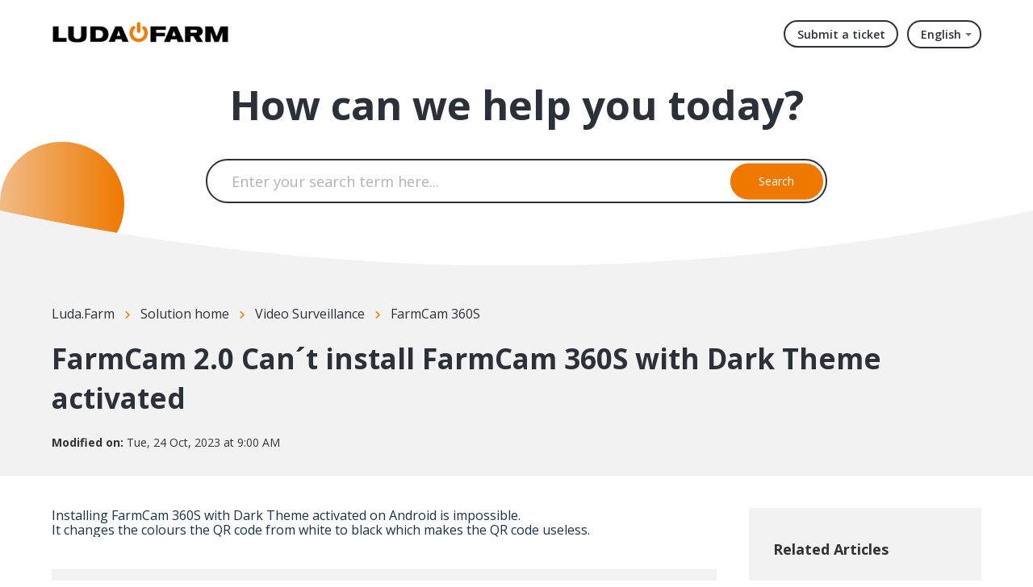

--- FILE ---
content_type: text/html; charset=utf-8
request_url: https://support.luda.farm/en/support/solutions/articles/14000146802-farmcam-2-0-can-t-install-farmcam-360s-with-dark-theme-activated
body_size: 9304
content:
<!DOCTYPE html>
       
        <!--[if lt IE 7]><html class="no-js ie6 dew-dsm-theme " lang="en" dir="ltr" data-date-format="non_us"><![endif]-->       
        <!--[if IE 7]><html class="no-js ie7 dew-dsm-theme " lang="en" dir="ltr" data-date-format="non_us"><![endif]-->       
        <!--[if IE 8]><html class="no-js ie8 dew-dsm-theme " lang="en" dir="ltr" data-date-format="non_us"><![endif]-->       
        <!--[if IE 9]><html class="no-js ie9 dew-dsm-theme " lang="en" dir="ltr" data-date-format="non_us"><![endif]-->       
        <!--[if IE 10]><html class="no-js ie10 dew-dsm-theme " lang="en" dir="ltr" data-date-format="non_us"><![endif]-->       
        <!--[if (gt IE 10)|!(IE)]><!--><html class="no-js  dew-dsm-theme " lang="en" dir="ltr" data-date-format="non_us"><!--<![endif]-->
	<head>
		
		<!--
 * Theme Name: Onil
 * Version: 1.0.2
 * Author: Aries Themes (Grow Shine Services Pvt. Ltd)
 * Purchased From: https://www.ariesthemes.com
 * Corporate Website : https://www.grow-shine.com
 * License: You must have a valid license purchased only from ariesthemes.com in order to legally use the theme for your project.
 * Copyright: © 2017 - 2023 Grow Shine Services Pvt. Ltd. All Rights Reserved
-->


<meta charset="utf-8">
<meta http-equiv="X-UA-Compatible" content="IE=edge,chrome=1">
<meta name="viewport" content="width=device-width, initial-scale=1.0">

<!-- Title for the page -->
<title> FarmCam 2.0 Can´t install FarmCam 360S with Dark Theme activated : Luda.Farm </title>

<!-- Meta information -->

      <meta charset="utf-8" />
      <meta http-equiv="X-UA-Compatible" content="IE=edge,chrome=1" />
      <meta name="description" content= "" />
      <meta name="author" content= "" />
       <meta property="og:title" content="FarmCam 2.0 Can´t install FarmCam 360S with Dark Theme activated" />  <meta property="og:url" content="https://support.luda.farm/en/support/solutions/articles/14000146802-farmcam-2-0-can-t-install-farmcam-360s-with-dark-theme-activated" />  <meta property="og:description" content=" Installing FarmCam 360S with Dark Theme activated on Android is impossible.   It changes the colours the QR code from white to black which makes the QR code useless.  " />  <meta property="og:image" content="https://s3.amazonaws.com/cdn.freshdesk.com/data/helpdesk/attachments/production/14000433397/logo/luda.farm_logotype_black_orange450px.png?X-Amz-Algorithm=AWS4-HMAC-SHA256&amp;amp;X-Amz-Credential=AKIAS6FNSMY2XLZULJPI%2F20260112%2Fus-east-1%2Fs3%2Faws4_request&amp;amp;X-Amz-Date=20260112T123959Z&amp;amp;X-Amz-Expires=604800&amp;amp;X-Amz-SignedHeaders=host&amp;amp;X-Amz-Signature=6bf6c1ec5e6cbf519667d0da00dcd28c12df6a636fb9a7fa63e442e2f6cec92b" />  <meta property="og:site_name" content="Luda.Farm" />  <meta property="og:type" content="article" />  <meta name="twitter:title" content="FarmCam 2.0 Can´t install FarmCam 360S with Dark Theme activated" />  <meta name="twitter:url" content="https://support.luda.farm/en/support/solutions/articles/14000146802-farmcam-2-0-can-t-install-farmcam-360s-with-dark-theme-activated" />  <meta name="twitter:description" content=" Installing FarmCam 360S with Dark Theme activated on Android is impossible.   It changes the colours the QR code from white to black which makes the QR code useless.  " />  <meta name="twitter:image" content="https://s3.amazonaws.com/cdn.freshdesk.com/data/helpdesk/attachments/production/14000433397/logo/luda.farm_logotype_black_orange450px.png?X-Amz-Algorithm=AWS4-HMAC-SHA256&amp;amp;X-Amz-Credential=AKIAS6FNSMY2XLZULJPI%2F20260112%2Fus-east-1%2Fs3%2Faws4_request&amp;amp;X-Amz-Date=20260112T123959Z&amp;amp;X-Amz-Expires=604800&amp;amp;X-Amz-SignedHeaders=host&amp;amp;X-Amz-Signature=6bf6c1ec5e6cbf519667d0da00dcd28c12df6a636fb9a7fa63e442e2f6cec92b" />  <meta name="twitter:card" content="summary" />  <link rel="canonical" href="https://support.luda.farm/en/support/solutions/articles/14000146802-farmcam-2-0-can-t-install-farmcam-360s-with-dark-theme-activated" />  <link rel='alternate' hreflang="en" href="https://support.luda.farm/en/support/solutions/articles/14000146802-farmcam-2-0-can-t-install-farmcam-360s-with-dark-theme-activated"/>  <link rel='alternate' hreflang="sv-SE" href="https://support.luda.farm/sv-SE/support/solutions/articles/14000146802-farmcam-2-0-kan-inte-installera-farmcam-360s-med-m%C3%B6rkt-l%C3%A4ge-aktiverat"/> 

<!-- Responsive setting -->
<link rel="apple-touch-icon" href="https://s3.amazonaws.com/cdn.freshdesk.com/data/helpdesk/attachments/production/14000454818/fav_icon/luda.farm_logotype_StartButton_orange_2016-02-05.png" />
        <link rel="apple-touch-icon" sizes="72x72" href="https://s3.amazonaws.com/cdn.freshdesk.com/data/helpdesk/attachments/production/14000454818/fav_icon/luda.farm_logotype_StartButton_orange_2016-02-05.png" />
        <link rel="apple-touch-icon" sizes="114x114" href="https://s3.amazonaws.com/cdn.freshdesk.com/data/helpdesk/attachments/production/14000454818/fav_icon/luda.farm_logotype_StartButton_orange_2016-02-05.png" />
        <link rel="apple-touch-icon" sizes="144x144" href="https://s3.amazonaws.com/cdn.freshdesk.com/data/helpdesk/attachments/production/14000454818/fav_icon/luda.farm_logotype_StartButton_orange_2016-02-05.png" />
        <meta name="viewport" content="width=device-width, initial-scale=1.0, maximum-scale=5.0, user-scalable=yes" /> 


<!-- Open Sans Google Font -->
<link href="https://fonts.googleapis.com/css?family=Open+Sans:300,400,600,700,800" rel="stylesheet">

<!-- Fontawesome Icons Library -->
<link rel="stylesheet" href="https://use.fontawesome.com/releases/v6.4.0/css/all.css">

<!-- Animate CSS -->
<link rel="stylesheet" href="https://cdnjs.cloudflare.com/ajax/libs/animate.css/4.0.0/animate.min.css"/>

<script src="https://kit.fontawesome.com/bfc862380e.js"></script>
		
		<!-- Adding meta tag for CSRF token -->
		<meta name="csrf-param" content="authenticity_token" />
<meta name="csrf-token" content="mPFPuhfc6GiWVWa/M+lhqoADDT1SY5pPJSKawVTYdP7FyMxOwplTv9W+/CWNqjxYnwK6I0wV3+VBLWifPIXZ6Q==" />
		<!-- End meta tag for CSRF token -->
		
		<!-- Fav icon for portal -->
		<link rel='shortcut icon' href='https://s3.amazonaws.com/cdn.freshdesk.com/data/helpdesk/attachments/production/14000454818/fav_icon/luda.farm_logotype_StartButton_orange_2016-02-05.png' />

		<!-- Base stylesheet -->
 
		<link rel="stylesheet" media="print" href="https://assets6.freshdesk.com/assets/cdn/portal_print-6e04b27f27ab27faab81f917d275d593fa892ce13150854024baaf983b3f4326.css" />
	  		<link rel="stylesheet" media="screen" href="https://assets10.freshdesk.com/assets/cdn/portal_utils-f2a9170fce2711ae2a03e789faa77a7e486ec308a2367d6dead6c9890a756cfa.css" />

		
		<!-- Theme stylesheet -->

		<link href="/support/theme.css?v=4&amp;d=1725262772" media="screen" rel="stylesheet" type="text/css">

		<!-- Google font url if present -->
		<link href='https://fonts.googleapis.com/css?family=Open+Sans:regular,italic,600,700,700italic' rel='stylesheet' type='text/css' nonce='EkdukaMTjwkTIuIQOHC4yg=='>

		<!-- Including default portal based script framework at the top -->
		<script src="https://assets4.freshdesk.com/assets/cdn/portal_head_v2-d07ff5985065d4b2f2826fdbbaef7df41eb75e17b915635bf0413a6bc12fd7b7.js"></script>
		<!-- Including syntexhighlighter for portal -->
		<script src="https://assets7.freshdesk.com/assets/cdn/prism-841b9ba9ca7f9e1bc3cdfdd4583524f65913717a3ab77714a45dd2921531a402.js"></script>

		    <!-- Google tag (gtag.js) -->
	<script async src='https://www.googletagmanager.com/gtag/js?id=UA-107929427-1' nonce="EkdukaMTjwkTIuIQOHC4yg=="></script>
	<script nonce="EkdukaMTjwkTIuIQOHC4yg==">
	  window.dataLayer = window.dataLayer || [];
	  function gtag(){dataLayer.push(arguments);}
	  gtag('js', new Date());
	  gtag('config', 'UA-107929427-1');
	</script>


		<!-- Access portal settings information via javascript -->
		 <script type="text/javascript">     var portal = {"language":"en","name":"Luda.Farm","contact_info":"","current_page_name":"article_view","current_tab":"solutions","vault_service":{"url":"https://vault-service.freshworks.com/data","max_try":2,"product_name":"fd"},"current_account_id":364716,"preferences":{"bg_color":"#fffbf4","header_color":"#FFFBF4","help_center_color":"#fffbf4","footer_color":"#3b3b3b","tab_color":"#ef7800","tab_hover_color":"#4c4b4b","btn_background":"#ffffff","btn_primary_background":"#6c6a6a","baseFont":"Open Sans","textColor":"#333333","headingsFont":"Open Sans","headingsColor":"#333333","linkColor":"#049cdb","linkColorHover":"#036690","inputFocusRingColor":"#f4af1a","nonResponsive":"false"},"image_placeholders":{"spacer":"https://assets7.freshdesk.com/assets/misc/spacer.gif","profile_thumb":"https://assets3.freshdesk.com/assets/misc/profile_blank_thumb-4a7b26415585aebbd79863bd5497100b1ea52bab8df8db7a1aecae4da879fd96.jpg","profile_medium":"https://assets10.freshdesk.com/assets/misc/profile_blank_medium-1dfbfbae68bb67de0258044a99f62e94144f1cc34efeea73e3fb85fe51bc1a2c.jpg"},"falcon_portal_theme":false,"current_object_id":14000146802};     var attachment_size = 20;     var blocked_extensions = "";     var allowed_extensions = "";     var store = { 
        ticket: {},
        portalLaunchParty: {} };    store.portalLaunchParty.ticketFragmentsEnabled = false;    store.pod = "us-east-1";    store.region = "US"; </script> 


			
	</head>
	<body>
            	
		
		
		





 <div class="alert alert-with-close notice hide" id="noticeajax"></div> 


   <header class="hc_header over_banner">
      <div class="portal-header">
         <div class="company_logo">
            <a href="/en/support/home"class='portal-logo'><span class="portal-img"><i></i>
                    <img src='https://s3.amazonaws.com/cdn.freshdesk.com/data/helpdesk/attachments/production/14000433397/logo/luda.farm_logotype_black_orange450px.png' alt="Logo"
                        onerror="default_image_error(this)" data-type="logo" />
                 </span></a>
         </div>
         <div class="nav-wrapper">
            <button class="menu-button">
               <i class="fas fa-bars"></i>
            </button>
            <nav class="user-nav" id="user-nav">
               <a class="submit-ticket" href="/en/support/tickets/new">Submit a ticket</a>
            </nav>
            <span class="portal_navigation margin--left">
            <div class="banner-language-selector pull-right" data-tabs="tabs"
                data-toggle='tooltip' data-placement="bottom" title=""><ul class="language-options" role="tablist"><li class="dropdown"><h5 class="dropdown-toggle" data-toggle="dropdown"><span>English</span><span class="caret"></span></h5><ul class="dropdown-menu " role="menu" aria-labelledby="dropdownMenu"><li><a class="active" tabindex="-1" href="/en/support/solutions/articles/14000146802-farmcam-2-0-can-t-install-farmcam-360s-with-dark-theme-activated"><span class='icon-dd-tick-dark'></span>English </a></li><li><a class=" unavailable-language" tabindex="-1" href="/fr/support/solutions/articles/14000146802-farmcam-2-0-can-t-install-farmcam-360s-with-dark-theme-activated">French</a></li><li><a class=" unavailable-language" tabindex="-1" href="/de/support/solutions/articles/14000146802-farmcam-2-0-can-t-install-farmcam-360s-with-dark-theme-activated">German</a></li><li><a class="" tabindex="-1" href="/sv-SE/support/solutions/articles/14000146802-farmcam-2-0-kan-inte-installera-farmcam-360s-med-m%C3%B6rkt-l%C3%A4ge-aktiverat">Swedish</a></li></ul></li></ul></div> <div class="welcome">Welcome <b></b> </div>  <b><a href="/en/support/login"><b>Login</b></a></b> &nbsp;<b><a href="/en/support/signup"><b>Sign up</b></a></b>
            </span>
         </div>
      </div>
   </header>

   
   <section class="hero inner_hero ">
      <div class="hero-inner">
         <h1 class="welcome_text">How can we help you today?</h1>
         <form class="hc-search-form print--remove" autocomplete="off" action="/en/support/search/solutions" id="hc-search-form" data-csrf-ignore="true">
	<div class="hc-search-input">
	<label for="support-search-input" class="hide">Enter your search term here...</label>
		<input placeholder="Enter your search term here..." type="text"
			name="term" class="special" value=""
            rel="page-search" data-max-matches="10" id="support-search-input">
	</div>
	<div class="hc-search-button">
		<button class="btn btn-primary" aria-label="Search" type="submit" autocomplete="off">
			<i class="mobile-icon-search hide-tablet"></i>
			<span class="hide-in-mobile">
				Search
			</span>
		</button>
	</div>
</form>
      </div>
      
      <span class="__circle"></span>
      
   </section>
   <div class="__curve inner__curve">
      <svg xmlns="http://www.w3.org/2000/svg" viewBox="0 0 100 100" width="100%" height="100%" preserveAspectRatio="none">
         <path d="M0,0 C16.6666667,66 33.3333333,98 50,98 C66.6666667,98 83.3333333,66 100,0 L100,100 L0,100 L0,0 Z" />
      </svg>
   </div>
   






<div class="body-wrapper">    
   <section class="breadcrumbs-section">
   <div class="portal-container">
      <nav class="sub-nav">
         <ol class="_breadcrumb">
            <li title="Luda.Farm"><a href="/en/support/home">Luda.Farm</a><i class="fas fa-angle-right"></i></li>
            <li><a href="/en/support/solutions">Solution home</a><i class="fas fa-angle-right"></i></li>
            <li><a href="/en/support/solutions/14000076273">Video Surveillance</a><i class="fas fa-angle-right"></i></li>
            <li><a href="/en/support/solutions/folders/14000129706">FarmCam 360S</a></li>
         </ol>
      </nav>
      <div class="article_info">
         <h2 class="article-name">FarmCam 2.0 Can´t install FarmCam 360S with Dark Theme activated</h2>
         
         <p class="_modified"><strong>Modified on:</strong> Tue, 24 Oct, 2023 at  9:00 AM</p>
      </div>
   </div>
</section>
<section class="__article fc-article-show" id="article-show-14000146802">
   <div class="portal-container">
      <div class="article-container">
         <div class="article-view">
            <div class="article__body article-body">
               <div dir="ltr" style="box-sizing: border-box; word-break: normal; overflow-wrap: break-word; font-size: 14px; line-height: 18px; color: rgb(24, 50, 71); font-style: normal; font-variant-ligatures: normal; font-variant-caps: normal; font-weight: 400; letter-spacing: normal; orphans: 2; text-align: start; text-indent: 0px; text-transform: none; widows: 2; word-spacing: 0px; -webkit-text-stroke-width: 0px; white-space: normal;  text-decoration-thickness: initial; text-decoration-style: initial; text-decoration-color: initial; font-family: &quot;Segoe UI&quot;, system-ui, &quot;Apple Color Emoji&quot;, &quot;Segoe UI Emoji&quot;, sans-serif;">Installing FarmCam 360S with Dark Theme activated on Android is impossible.&nbsp;</div><div dir="ltr" style="box-sizing: border-box; word-break: normal; overflow-wrap: break-word; font-size: 14px; line-height: 18px; color: rgb(24, 50, 71); font-style: normal; font-variant-ligatures: normal; font-variant-caps: normal; font-weight: 400; letter-spacing: normal; orphans: 2; text-align: start; text-indent: 0px; text-transform: none; widows: 2; word-spacing: 0px; -webkit-text-stroke-width: 0px; white-space: normal;  text-decoration-thickness: initial; text-decoration-style: initial; text-decoration-color: initial; font-family: &quot;Segoe UI&quot;, system-ui, &quot;Apple Color Emoji&quot;, &quot;Segoe UI Emoji&quot;, sans-serif;">It changes the colours the QR code from white to black which makes the QR code useless.&nbsp;</div>
            </div>
            
            <div class="article__vote">
               <p class="article-vote" id="voting-container" 
											data-user-id="" 
											data-article-id="14000146802"
											data-language="en">
										Did you find it helpful?<span data-href="/en/support/solutions/articles/14000146802/thumbs_up" class="vote-up a-link" id="article_thumbs_up" 
									data-remote="true" data-method="put" data-update="#voting-container" 
									data-user-id=""
									data-article-id="14000146802"
									data-language="en"
									data-update-with-message="Glad we could be helpful. Thanks for the feedback.">
								Yes</span><span class="vote-down-container"><span data-href="/en/support/solutions/articles/14000146802/thumbs_down" class="vote-down a-link" id="article_thumbs_down" 
									data-remote="true" data-method="put" data-update="#vote-feedback-form" 
									data-user-id=""
									data-article-id="14000146802"
									data-language="en"
									data-hide-dom="#voting-container" data-show-dom="#vote-feedback-container">
								No</span></span></p><a class="hide a-link" id="vote-feedback-form-link" data-hide-dom="#vote-feedback-form-link" data-show-dom="#vote-feedback-container">Send feedback</a><div id="vote-feedback-container"class="hide">	<div class="lead">Sorry we couldn't be helpful. Help us improve this article with your feedback.</div>	<div id="vote-feedback-form">		<div class="sloading loading-small loading-block"></div>	</div></div>
            </div>
         </div>
         <div class="sidebar-view">
            <div id="related_articles"><div class="cs-g-c"><section class="article-list"><h3 class="list-lead">Related Articles</h3><ul rel="remote" 
			data-remote-url="/en/support/search/articles/14000146802/related_articles?container=related_articles&limit=10" 
			id="related-article-list"></ul></section></div></div>
         </div>
      </div>
   </div>
</section>
</div>






















<div class="footer__curve __curve">
   <svg xmlns="http://www.w3.org/2000/svg" viewBox="0 0 100 100" width="100%" height="100%" preserveAspectRatio="none">
      <path d="M0,0 C16.6666667,66 33.3333333,98 50,98 C66.6666667,98 83.3333333,66 100,0 L100,100 L0,100 L0,0 Z" fill="#fff"/>
   </svg>
</div>
<footer class="portal-footer">
   <div class="portal-container">
      <div class="row _grid">
         <div class="_col _col_5 first_col">
           <h3>We are Luda.Farm</h3>
           <p class="company_info">We are all about making smart monitoring solutions to meet the needs of the agricultural <br>and industrial market.</p>
         </div>
         <div class="_col _col_5">
           <h3>Information</h3>
            <ul>
               <li><a href="https://www.luda.farm/pages/stores">Find a store</a></li>
               <li><a href="https://www.luda.farm/blogs/news">News</a></li>
               <li><a href="https://www.luda.farm/policies/privacy-policy">Privacy Policy</a></li>
               <li><a href="https://www.luda.farm/policies/terms-of-service">Terms of Sale</a></li>
            </ul>
         </div>
         <div class="_col _col_5">
            <h3>Help</h3>
            <ul>
               <li><a href="https://ludafarm.typeform.com/to/yWm9PV9X">Camera Guide</a></li>
               <li><a href="https://my.luda.farm/">Warranty Registration</a></li>
               <li><a href="https://www.luda.farm/pages/contact">Contact Us</a></li>
            </ul>
         </div>
         <div class="_col _col_5">
            <h3>Categories</h3>
            <ul>
               <li><a href="#!">Smart Farming</a></li>
               <li><a href="#!">Video Surveillance</a></li>
               <li><a href="#!">Vehicle Camera</a></li>
            </ul>
         </div>
         <div class="_col _col_5">
            <h3>Follow Us</h3>
               <ul class="social">
               <li><a href="https://www.facebook.com/luda.farm" target="_blank"><i class="fab fa-facebook-f"></i></a></li>
               <li><a href="https://www.youtube.com/c/LudaFarm" target="_blank"><i class="fab fa-youtube"></i></a></li>
               <li><a href="https://www.instagram.com/luda.farm/" target="_blank"><i class="fab fa-instagram"></i></a></li>
            </ul>
         </div>
      </div>
   </div>
   <aside class="footer_copyright">
      <div class="portal-container">
         <p>Copyright &copy; <span id="year"></span> <a target="_blank" href="https://www.luda.farm/" title="Luda.Farm">Luda.Farm AB</a>.</p>
      </div>
   </aside>
</footer>
<a href="#!" class="Top animate__animated animate__bounceInUp"><i class="fas fa-angle-up"></i></a>

<script type="text/javascript">
   jQuery(document).ready(function($){

      var x = new Date();
      var y = x.getFullYear();
      $('#year').html(y);

      $(window).scroll(function() {
        if ($(this).scrollTop() > 100) {
            $('.Top').fadeIn();
        } else {
            $('.Top').fadeOut();
        }
      });

      $('.Top').click(function() {
         $("html, body").animate({
             scrollTop: 0
         }, 600);
         return false;
      });

      $(".accordion_title").on("click", function () {
       var $title = $(this);
       $title.toggleClass("_active");
       $title.parents(".accordion_block").find(".accordion_content").slideToggle();
      });

      jQuery(".start_topic a").addClass("btn");
      jQuery(".portal_navigation .language-options .dropdown-toggle").addClass("btn");

      $('.menu-button').click(function(e){
         e.preventDefault();
         $('.nav-wrapper').toggleClass('__open');
         $(this).next().slideToggle(250);
      });

   });
</script>




			<script src="https://assets5.freshdesk.com/assets/cdn/portal_bottom-0fe88ce7f44d512c644a48fda3390ae66247caeea647e04d017015099f25db87.js"></script>

		<script src="https://assets2.freshdesk.com/assets/cdn/redactor-642f8cbfacb4c2762350a557838bbfaadec878d0d24e9a0d8dfe90b2533f0e5d.js"></script> 
		<script src="https://assets10.freshdesk.com/assets/cdn/lang/en-4a75f878b88f0e355c2d9c4c8856e16e0e8e74807c9787aaba7ef13f18c8d691.js"></script>
		<!-- for i18n-js translations -->
  		<script src="https://assets3.freshdesk.com/assets/cdn/i18n/portal/en-7dc3290616af9ea64cf8f4a01e81b2013d3f08333acedba4871235237937ee05.js"></script>
		<!-- Including default portal based script at the bottom -->
		<script nonce="EkdukaMTjwkTIuIQOHC4yg==">
//<![CDATA[
	
	jQuery(document).ready(function() {
					
		// Setting the locale for moment js
		moment.lang('en');

		var validation_meassages = {"required":"This field is required.","remote":"Please fix this field.","email":"Please enter a valid email address.","url":"Please enter a valid URL.","date":"Please enter a valid date.","dateISO":"Please enter a valid date ( ISO ).","number":"Please enter a valid number.","digits":"Please enter only digits.","creditcard":"Please enter a valid credit card number.","equalTo":"Please enter the same value again.","two_decimal_place_warning":"Value cannot have more than 2 decimal digits","select2_minimum_limit":"Please type %{char_count} or more letters","select2_maximum_limit":"You can only select %{limit} %{container}","maxlength":"Please enter no more than {0} characters.","minlength":"Please enter at least {0} characters.","rangelength":"Please enter a value between {0} and {1} characters long.","range":"Please enter a value between {0} and {1}.","max":"Please enter a value less than or equal to {0}.","min":"Please enter a value greater than or equal to {0}.","select2_maximum_limit_jq":"You can only select {0} {1}","facebook_limit_exceed":"Your Facebook reply was over 8000 characters. You'll have to be more clever.","messenger_limit_exceeded":"Oops! You have exceeded Messenger Platform's character limit. Please modify your response.","not_equal_to":"This element should not be equal to","email_address_invalid":"One or more email addresses are invalid.","twitter_limit_exceed":"Oops! You have exceeded Twitter's character limit. You'll have to modify your response.","password_does_not_match":"The passwords don't match. Please try again.","valid_hours":"Please enter a valid hours.","reply_limit_exceed":"Your reply was over 2000 characters. You'll have to be more clever.","url_format":"Invalid URL format","url_without_slash":"Please enter a valid URL without '/'","link_back_url":"Please enter a valid linkback URL","requester_validation":"Please enter a valid requester details or <a href=\"#\" id=\"add_requester_btn_proxy\">add new requester.</a>","agent_validation":"Please enter valid agent details","email_or_phone":"Please enter a Email or Phone Number","upload_mb_limit":"Upload exceeds the available 15MB limit","invalid_image":"Invalid image format","atleast_one_role":"At least one role is required for the agent","invalid_time":"Invalid time.","remote_fail":"Remote validation failed","trim_spaces":"Auto trim of leading & trailing whitespace","hex_color_invalid":"Please enter a valid hex color value.","name_duplication":"The name already exists.","invalid_value":"Invalid value","invalid_regex":"Invalid Regular Expression","same_folder":"Cannot move to the same folder.","maxlength_255":"Please enter less than 255 characters","decimal_digit_valid":"Value cannot have more than 2 decimal digits","atleast_one_field":"Please fill at least {0} of these fields.","atleast_one_portal":"Select atleast one portal.","custom_header":"Please type custom header in the format -  header : value","same_password":"Should be same as Password","select2_no_match":"No matching %{container} found","integration_no_match":"no matching data...","time":"Please enter a valid time","valid_contact":"Please add a valid contact","field_invalid":"This field is invalid","select_atleast_one":"Select at least one option.","ember_method_name_reserved":"This name is reserved and cannot be used. Please choose a different name."}	

		jQuery.extend(jQuery.validator.messages, validation_meassages );


		jQuery(".call_duration").each(function () {
			var format,time;
			if (jQuery(this).data("time") === undefined) { return; }
			if(jQuery(this).hasClass('freshcaller')){ return; }
			time = jQuery(this).data("time");
			if (time>=3600) {
			 format = "hh:mm:ss";
			} else {
				format = "mm:ss";
			}
			jQuery(this).html(time.toTime(format));
		});
	});

	// Shortcuts variables
	var Shortcuts = {"global":{"help":"?","save":"mod+return","cancel":"esc","search":"/","status_dialog":"mod+alt+return","save_cuctomization":"mod+shift+s"},"app_nav":{"dashboard":"g d","tickets":"g t","social":"g e","solutions":"g s","forums":"g f","customers":"g c","reports":"g r","admin":"g a","ticket_new":"g n","compose_email":"g m"},"pagination":{"previous":"alt+left","next":"alt+right","alt_previous":"j","alt_next":"k"},"ticket_list":{"ticket_show":"return","select":"x","select_all":"shift+x","search_view":"v","show_description":"space","unwatch":"w","delete":"#","pickup":"@","spam":"!","close":"~","silent_close":"alt+shift+`","undo":"z","reply":"r","forward":"f","add_note":"n","scenario":"s"},"ticket_detail":{"toggle_watcher":"w","reply":"r","forward":"f","add_note":"n","close":"~","silent_close":"alt+shift+`","add_time":"m","spam":"!","delete":"#","show_activities_toggle":"}","properties":"p","expand":"]","undo":"z","select_watcher":"shift+w","go_to_next":["j","down"],"go_to_previous":["k","up"],"scenario":"s","pickup":"@","collaboration":"d"},"social_stream":{"search":"s","go_to_next":["j","down"],"go_to_previous":["k","up"],"open_stream":["space","return"],"close":"esc","reply":"r","retweet":"shift+r"},"portal_customizations":{"preview":"mod+shift+p"},"discussions":{"toggle_following":"w","add_follower":"shift+w","reply_topic":"r"}};
	
	// Date formats
	var DATE_FORMATS = {"non_us":{"moment_date_with_week":"ddd, D MMM, YYYY","datepicker":"d M, yy","datepicker_escaped":"d M yy","datepicker_full_date":"D, d M, yy","mediumDate":"d MMM, yyyy"},"us":{"moment_date_with_week":"ddd, MMM D, YYYY","datepicker":"M d, yy","datepicker_escaped":"M d yy","datepicker_full_date":"D, M d, yy","mediumDate":"MMM d, yyyy"}};

	var lang = { 
		loadingText: "Please Wait...",
		viewAllTickets: "View all tickets"
	};


//]]>
</script> 

		

		<img src='/en/support/solutions/articles/14000146802-farmcam-2-0-can-t-install-farmcam-360s-with-dark-theme-activated/hit' alt='Article views count' aria-hidden='true'/>
		<script type="text/javascript">
     		I18n.defaultLocale = "en";
     		I18n.locale = "en";
		</script>
			
    	


		<!-- Include dynamic input field script for signup and profile pages (Mint theme) -->

	</body>
</html>
